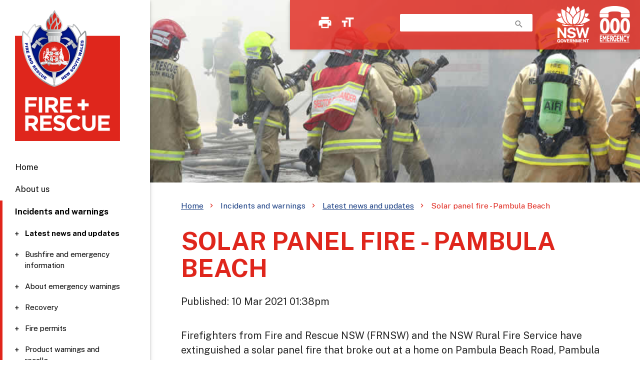

--- FILE ---
content_type: text/html; charset=UTF-8
request_url: https://www.fire.nsw.gov.au/incident.php?record=1615343880
body_size: 24300
content:
	


<!DOCTYPE html>
	<html lang="en">
		<head>
      
			<link type="text/css" rel="stylesheet" href="https://www.fire.nsw.gov.au/includes/css/style.css"  media="screen"/>
			<link type="text/css" rel="stylesheet" href="https://www.fire.nsw.gov.au/includes/css/print.css" media="print" />
			<link type="text/css" rel="stylesheet" href="https://www.fire.nsw.gov.au/includes/css/jquery-ui.min.css" media="screen">
		 
		 	<meta charset="UTF-8">
			<meta name="viewport" content="width=device-width, initial-scale=1.0"/>
			<meta http-equiv="X-UA-Compatible" content="IE=edge">
		    
		  	<meta name="description" content="Firefighters from Fire and Rescue NSW (FRNSW) and the NSW Rural Fire Service have extinguished a solar panel fire that broke out at a home..." />
			<meta name="keywords"  content="Solar panel fire, Pambula Beach, Fire, Rescue, Hazmat, Environment, Disaster, Humanitarian, Medical, Prevention, Education" />
			<meta name="author" content="Fire and Rescue NSW" />
			
			<meta property="twitter:card" content="summary_large_image" />
			<meta property="twitter:site" content="@frnsw" />
			
			<meta property="og:title" content="Solar panel fire - Pambula Beach" />
			<meta property="og:type" content="website" />
			<meta property="og:url" content="https://www.fire.nsw.gov.au/incident.php?record=1615343880" />
			<meta property="og:image" content="https://res.cloudinary.com/fireandrescuensw/image/upload/t_opengraph/Updates/1615343880.jpg" />
			<meta property="og:description" content="Firefighters from Fire and Rescue NSW (FRNSW) and the NSW Rural Fire Service have extinguished a solar panel fire that broke out at a home..." />
			<meta property="og:site_name" content="Fire and Rescue NSW" />
						
			
						
			<link rel="schema.dcterms" href="http://purl.org/dc/terms/"/>

			<meta name="dcterms.title" content="News" />
			<meta name="dcterms.identifier" content="https://www.fire.nsw.gov.au/incident.php?record=1615343880" />
			<meta name="dcterms.format" content="text/html"/>
			<meta name="dcterms.language" content="en-AU" />
			<meta name="dcterms.modified" content="2021-03-10 13:38:00+10:00"/>
			<meta name="dcterms.rights" content="Fire and Rescue NSW 2026" />
			<meta name="dcterms.subject" content="Incidents"/>
			<meta name="dcterms.description" content="Firefighters from Fire and Rescue NSW (FRNSW) and the NSW Rural Fire Service have extinguished a solar panel fire that broke out at a home"/>
			<meta name="dcterms.creator" content="corporateName=Fire and Rescue NSW; address=1 Amarina Ave, Greenacre, NSW 2190; contact=+61 2 9265 2999" />
			<meta name="dcterms.publisher" content="corporateName=Fire and Rescue NSW; address=1 Amarina Ave, Greenacre, NSW 2190; contact=+61 2 9265 2999" />

			
			<link rel="apple-touch-icon" sizes="180x180" href="https://www.fire.nsw.gov.au/favicons/apple-touch-icon.png">
			<link rel="icon" type="image/png" sizes="32x32" href="https://www.fire.nsw.gov.au/favicons/favicon-32x32.png">
			<link rel="icon" type="image/png" sizes="16x16" href="https://www.fire.nsw.gov.au/favicons/favicon-16x16.png">
			<link rel="shortcut icon" href="https://www.fire.nsw.gov.au/favicons/favicon.ico">
			<meta name="theme-color" content="#DF261C">
		
			<!-- Google Tag Manager -->
			<script>(function(w,d,s,l,i){w[l]=w[l]||[];w[l].push({'gtm.start':
			new Date().getTime(),event:'gtm.js'});var f=d.getElementsByTagName(s)[0],
			j=d.createElement(s),dl=l!='dataLayer'?'&l='+l:'';j.async=true;j.src=
			'https://www.googletagmanager.com/gtm.js?id='+i+dl;f.parentNode.insertBefore(j,f);
			})(window,document,'script','dataLayer','GTM-K6Z2GBW');</script>
			<!-- End Google Tag Manager -->
  
	<link type="text/css" rel="stylesheet" href="includes/functions/fancybox/jquery.fancybox.css" media="screen" />		
	<link type="text/css" rel="stylesheet" href="includes/css/incidents.css" media="screen" />

	            <link rel="preconnect" href="https://fonts.googleapis.com">
			<link rel="preconnect" href="https://fonts.gstatic.com" crossorigin>
			<link href="https://fonts.googleapis.com/css2?family=Public+Sans:ital,wght@0,300;0,400;0,700;0,900;1,300;1,400;1,700&display=swap" rel="stylesheet">
			<link href="https://fonts.googleapis.com/icon?family=Material+Icons" rel="stylesheet" type="text/css" media="all">
	<title>Solar panel fire - Pambula Beach - Fire and Rescue NSW</title>
	  
    </head>

    <body>
    <!-- Google Tag Manager (noscript) -->
<noscript aria-hidden="true"><iframe aria-hidden="true" title="Google Tag Manager" role="presentation" src="https://www.googletagmanager.com/ns.html?id=GTM-K6Z2GBW"
height="0" width="0" style="display:none;visibility:hidden"></iframe></noscript>
<!-- End Google Tag Manager (noscript) -->	<header>
		    
		<div id="skiplinks" class="sr-only">
			<ul>
				<li><a href="#nav-content" tabindex="1" class="sr-only" id="skip-main">Skip to main content</a></li>
				<li><a href="#nav-mobile" tabindex="1" class="sr-only" id="skip-nav">Skip to navigation</a></li>
				<li><a href="#nav-footer" tabindex="1" class="sr-only" id="skip-footer">Skip to footer</a></li>
			</ul>
		</div>
    	<nav class="top-nav" aria-label="Shortcuts displayed on desktop devices">
			<div class="nav-wrapper">
				<a href="#" data-activates="nav-mobile" class="button-collapse top-nav full show-on-medium-and-down"><img src="https://www.fire.nsw.gov.au/includes/design/menu.png" alt="Expand navigation"/></a>
				<div class="banner-icons" style="float:left; padding-left:40px;">
					<a href="#" onclick="window.print();return false;"><i class="material-icons" style="float:left; padding-left:15px;" arial-label="Print page">print</i></a>
					<a href="https://www.fire.nsw.gov.au/page.php?id=464"><i class="material-icons" style="float:left; padding-left:15px;" arial-label="View accessibility details">format_size</i></a>
				</div>
				<div class="nav-search">
					<div class="search-wrapper">
						<form action="https://www.fire.nsw.gov.au/search.php" role="search" aria-label="Search form for desktop devices">
							<label for="search-field" id="search-field-label" class="sr-only">Search our website</label>
							<input aria-labelledby="search-field-label" class="autocomplete" id="search-field" name="q"><i onClick="$(this).closest('form').submit();" class="material-icons">search</i>
						</form>
					</div>
				</div>
				<a href="http://www.nsw.gov.au" class="nsw-logo" aria-label="NSW Government" title="NSW Government"></a>
				<a href="https://www.fire.nsw.gov.au" class="frnsw-logo" aria-label="Fire and Rescue NSW" title="Fire and Rescue NSW"></a>
				<a href="https://www.fire.nsw.gov.au/page.php?id=9209" class="triple-zero" aria-label="Triple Zero (000)" title="Triple Zero (000)"></a>
			</div>
		</nav>
		<div role="navigation" aria-label="Main menu">
			<ul id="nav-mobile" class="side-nav fixed" >
				<li class="logo"><a href="https://www.fire.nsw.gov.au" class="frnsw-logo" aria-label="Fire and Rescue NSW" title="Fire and Rescue NSW"></a></li>
				<li class="search">
					<form action="search.php" role="search" aria-label="Search form for mobile devices">
						<div class="search-wrapper card">
							<label id="search-field-nav-label" for="nav-search-field" class="sr-only">Search our website</label>
							<input aria-labelledby="search-field-nav-label" class="autocomplete" id="nav-search-field" name="q"><i onClick="$(this).closest('form').submit();" class="material-icons">search</i>
						</div>
					</form>
				</li>
				<li><a href="/" id="home">Home</a></li>
			<li class="no-padding">
				<ul class="collapsible collapsible-accordion">
				
				
					<li><div class="collapsible-header">About us</div>
						<div class="collapsible-body">
							<ul>
								<li><a href="/page.php?id=45">Who we are</a></li>
								<li><a href="/page.php?id=46">What we do</a></li>
								<li><a href="/page.php?id=48">Governance and funding</a></li>
								<li><a href="/page.php?id=9186">Honours and awards</a></li>
								<li><a href="/page.php?id=853">Partner resources</a></li>
								<li><a href="/page.php?id=905">Public access to information</a></li>
								<li><a href="/page.php?id=40">Publications</a></li>
								<li><a href="/page.php?id=9482">Public consultations</a></li>
								<li><a href="/page.php?id=9184">Projects and research</a></li>
								<li><a href="/page.php?id=29">Partnership engagement</a></li>
							</ul>
						</div>
					</li>
					
					
					
					<li><div class="collapsible-header active">Incidents and warnings</div>
						<div class="collapsible-body">
							<ul>
								<li class="active"><a href="/page.php?id=9227">Latest news and updates</a><ul></ul></li>
								<li><a href="/page.php?id=9209">Bushfire and emergency <br>information</a></li>
								<li><a href="/page.php?id=9208">About emergency warnings</a></li>
								<li><a href="/page.php?id=876">Recovery</a></li>
								<li><a href="/page.php?id=200">Fire permits</a></li>
								<li><a href="/page.php?id=9213">Product warnings and <br>recalls</a></li>
							</ul>
						</div>
					</li>
					
					
					
					<li><div class="collapsible-header">Careers and volunteering</div>
						<div class="collapsible-body">
							<ul>
								<li><a class="ext" aria-label="Permanent Firefighters (links to our careers portal)" href="https://careers.fire.nsw.gov.au/permanent-firefighter">Permanent Firefighters</a></li>
								<li><a class="ext" aria-label="On-call Firefighters (links to our careers portal)" href="https://careers.fire.nsw.gov.au/on-call-firefighting">On-call Firefighters</a></li>
								<li><a class="ext" aria-label="Corporate (links to our careers portal)" href="https://careers.fire.nsw.gov.au/jobs/search/search-page-corporate">Corporate</a></li>
								<li><a class="ext" aria-label="Trades (links to our careers portal)" href="https://careers.fire.nsw.gov.au/jobs/search/search-page-trade">Trades</a></li>
								<li><a class="ext" aria-label="Indigenous pathways (links to our careers portal)" href="https://careers.fire.nsw.gov.au/ifares-faq-s">Indigenous pathways</a></li>
								<li><a href="/page.php?id=133"> Community Fire Unit and volunteering</a></li>
							</ul>
						</div>
					</li>
					
					
					<li><div class="collapsible-header">Fire safety</div>
						<div class="collapsible-body">
							<ul>
								<li><a href="/page.php?id=879">Home fire safety</a></li>
								<li><a href="/page.php?id=9140">Building fire safety</a></li>
								<li><a href="/page.php?id=3">Workplace fire safety</a></li>
								<li><a href="/page.php?id=71">Educational resources</a></li>
							</ul>
						</div>
					</li>
					
					
					<li><div class="collapsible-header">Media centre</div>
						<div class="collapsible-body">
							<ul>
								<li class="active"><a href="/page.php?id=9227">Latest news and updates</a><ul></ul></li>
								<li><a href="/page.php?id=44">Events</a></li>
								<li><a href="/page.php?id=9207">Campaign kits</a></li>
								<li><a href="/page.php?id=9329">For journalists</a></li>
								<li><a href="/page.php?id=9482">Public consultations</a></li>
								<li><a href="/page.php?id=9474">New Badgerys Creek <br>Fire Station</a></li>
								<li><a href="/page.php?id=9170">PFAS environmental <br>investigation</a></li>
								<li><a href="/page.php?id=30">Requests</a></li>
							</ul>
						</div>
					</li>
					
					
					<li><div class="collapsible-header">Contact us</div>
						<div class="collapsible-body">
							<ul>
								<li><a href="/page.php?id=309">Emergencies</a></li>
								<li><a href="/page.php?id=51">Contact details</a></li>
								<li><a href="/page.php?id=9205">Find a fire station</a></li>
								<li><a href="/page.php?id=9222">Employee support</a></li>
								<li><a href="/page.php?id=9060">Feedback and complaints</a></li>
								<li><a href="/page.php?id=9483">Accessing FRNSW services for deaf or hard of hearing</a></li>
							</ul>
						</div>
					</li>
					
					
				</ul>
			</li>
			<li style="height: 300px;"></li>			</ul>
		</div>
		
		<div>
			<div class='pages-overlay dynHeight'>
				<div class='section'>
					<div class='pages-graphic-container dynHeight'>
						<div class='pages-graphic-container dynHeight' style='background-image: url(https://www.fire.nsw.gov.au/images/main/candid-firefighting.jpg);' ></div>
					</div>
				</div>
			</div>
		</div>
		
			</header>


	<main>
			<div class="section" style="background-color:white;">
				<div class="container flow-text">
					<div class="row">
						
						<div class="col s12 l12">
							<ol id="breadcrumb"><li><a href="index.php">Home</a></li><li>Incidents and warnings</li><li><a href="page.php?id=9227">Latest news and updates</a></li><li class="highlight">Solar panel fire - Pambula Beach</li></ol>
							<h1 id="nav-content">Solar panel fire - Pambula Beach</h1>
							<p>Published: 10 Mar 2021 01:38pm</p>
						</div>
						
						<div class="col s12 l12">
							
						<p>Firefighters from Fire and Rescue NSW (FRNSW) and the NSW Rural Fire Service have extinguished a solar panel fire that broke out at a home on Pambula Beach Road, Pambula Beach this afternoon. <br />
<br />
FRNSW received numerous Triple Zero (000) calls reporting smoke coming from the roof of the home shortly after 1.30pm.<br />
<br />
Firefighters managed to quickly extinguish the blaze and no injuries were reported.<br />
<br />
Superintendent Graham Kingsland from the Fire Investigation and Research Unit said solar panel fires were becoming an increasing concern for firefighters. <br />
<br />
&quot;Over the last five years we have seen solar panel related fires increase five-fold. It is not uncommon to see solar panels cause house and building fires,&quot; he said.<br />
<br />
“By ensuring solar panels are installed by a licensed installer, and are well maintained by a professional, you can prevent a tragedy.&quot;<br />
<br />
For more information on solar panel safety, visit the Fair Trading website.</p>						</div>
					</div>
					
					<div class='row'><div class='col s6 l3'><a class='fancybox-photos' style='margin-bottom: 20px;' rel='group' href='https://res.cloudinary.com/fireandrescuensw/image/upload/t_web/v1675070110/Updates/1615343880.jpg'><img alt='' class='responsive-img z-depth-1' src='https://res.cloudinary.com/fireandrescuensw/image/upload/t_thumb/v1675070110/Updates/1615343880.jpg' alt='' /></a></div></div>					
					


					
					<div class="row">	
						<div class="col s12 l12">
							
							
							<p style="font-style:italic">Updated: 30 Jan 2023 09:15pm</p>
							<p class="light flow-text"><a class="waves-effect waves-light btn-large blue white-text" href="/page.php?id=9227"><i class="material-icons left">list</i>View more incidents</a></p>
						</div>
						
					</div>
					
					
					
				</div>
			</div>
			
				
			<div class='section'>
				<div class='container flow-text'>
					<div class='row'>
						<div class='col s12 l12'>
							<h2>Related safety topics</h2>
						</div>
						<div class="col s12 m6 l4">		 
				<div class="card HFSCard">
					<div class="card-image">
					  <a href="page.php?id=80"><img src="images/fire-safety/home/landing/smoke-alarms.jpg"></a>
					</div>
					<div class="card-content">
					  <span class="card-title">Smoke alarms</span>
					  <p>It&#8220;s the law to have at least one working smoke alarm installed on every level of your home.</p>
					</div>
					<div class="card-action">
              			<a href="page.php?id=80">Learn about smoke alarms</a> 
					</div>
				</div>
			</div><div class="col s12 m6 l4">		 
				<div class="card HFSCard">
					<div class="card-image">
					  <a href="page.php?id=883"><img src="images/fire-safety/home/landing/escape.png"></a>
					</div>
					<div class="card-content">
					  <span class="card-title">Escape plans</span>
					  <p>Having a home escape plan and a working smoke alarm increases your chances of getting out safely.</p>
					</div>
					<div class="card-action">
              			<a href="page.php?id=883">Learn about escape plans</a> 
					</div>
				</div>
			</div><div class="col s12 m6 l4">		 
				<div class="card HFSCard">
					<div class="card-image">
					  <a href="page.php?id=9255"><img src="images/fire-safety/home/landing/high-rise.jpg"></a>
					</div>
					<div class="card-content">
					  <span class="card-title">High-rise fire safety</span>
					  <p>The best way to keep you and your family safe is to prevent fires from occurring and know what to do in case of a fire.</p>
					</div>
					<div class="card-action">
              			<a href="page.php?id=9255">Learn about high-rise fire safety</a> 
					</div>
				</div>
			</div></div>
					</div>
				</div>
			</div>		
		
		
			
		
			<div class="section blue">
				<div class="container flow-text">
					<div class="row">
						<div class="col s12 l12">
							<p class="white-text">Details about this incident may change and should not be used as emergency information and/or advice. </p>
							<p class="white-text"><strong>For all life threatening emergencies, call <a class="white-text" href="tel:000">Triple Zero (000)</a></strong></p>
							<p class="white-text">For flood information, warnings or requests for non-life threatening assistance, call the SES on <a href="tel:132 500" class="white-text">132 500</a> or visit the <a href="http://www.ses.nsw.gov.au" class="white-text">NSW State Emergency Service website here. [external link]</a>.</li>
							<p class="white-text">For information directly relating to bushfires please call the Bush Fire Information Line on <a href="tel:1800 679 737" class="white-text">1800 679 737</a> or visit the <a class="white-text" href="http://www.rfs.nsw.gov.au/">NSW Rural Fire Service Website here. [external link]</a></p>
						</div>
					</div>
				</div>
			</div>
			<div class="section">
				<div class="container flow-text">
					<div class="row">
						<div class="col s12 l12">		
							
					
		<h2>Stations nearby</h2>
						<div class='card'>
							<div class='card-stacked'>
								<div class='card-content'>
									<span class='card-title'>MERIMBULA Fire Station</span><p>17-19 Monaro Street, Merimbula NSW 2548</p></div><div class='card-action'>
						<a href='page.php?id=9210&station=193'><i class='material-icons left'>add</i>Learn more information about MERIMBULA Fire Station</a>
						</div></div>
						</div>
						<div class='card'>
							<div class='card-stacked'>
								<div class='card-content'>
									<span class='card-title'>EDEN Fire Station</span><p>44 Hopkins Street, Eden NSW 2551</p></div><div class='card-action'>
						<a href='page.php?id=9210&station=109'><i class='material-icons left'>add</i>Learn more information about EDEN Fire Station</a>
						</div></div>
						</div>
						<div class='card'>
							<div class='card-stacked'>
								<div class='card-content'>
									<span class='card-title'>BEGA Fire Station</span><p>114 Gipps Street, Bega NSW 2550</p></div><div class='card-action'>
						<a href='page.php?id=9210&station=26'><i class='material-icons left'>add</i>Learn more information about BEGA Fire Station</a>
						</div></div>
						</div>					
					
					
					
					
					

				</div>
			</div>
		</main>
		
	
    
    
	<footer class="page-footer" id="nav-footer">
				<div class="container">
			
				
			<div class="row">
				
				<h2 class="hide" aria-level="2">Website Footer Links</h2>
				
                 <div class="col l12 s12 center-align">
					<h3 class="hide" aria-level="3">Social Media Links</h3>
					<a href="https://www.twitter.com/FRNSW"><img alt="X (Twitter)" src="https://www.fire.nsw.gov.au/includes/logos/twitter.png"></a>
					<a href="https://www.facebook.com/frnsw"><img alt="Facebook" src="https://www.fire.nsw.gov.au/includes/logos/facebook.png"></a>
					<a href="https://www.instagram.com/fireandrescuensw"><img alt="Instagram" src="https://www.fire.nsw.gov.au/includes/logos/instagram.png"></a>
					<a href="https://www.youtube.com/fireandrescuensw"><img alt="YouTube" src="https://www.fire.nsw.gov.au/includes/logos/youtube.png"></a>
					<a href="https://www.linkedin.com/company/frnsw"><img alt="LinkedIn" src="https://www.fire.nsw.gov.au/includes/logos/linkedin.png"></a>
				</div>
				
				<div class="col l12 s12 center-align">
					<p class="white-text flow-text">Fire and Rescue NSW acknowledges Aboriginal and Torres Strait Islander people as the Traditional Custodians of the land and acknowledges and pays respect to their Elders, past, present and emerging.</p>
				</div>
    
				<div class="col s12 m6 l4">
					<h3 aria-level="3">NSW Government</h3>
					<ul>
						<li><a class="grey-text text-lighten-3" href="https://www.nsw.gov.au/">NSW Government</a></li>
						<li><a class="grey-text text-lighten-3" href="https://www.nsw.gov.au/departments-and-agencies/nsw-reconstruction-authority">NSW Reconstruction Authority</a></li>
						<li><a class="grey-text text-lighten-3" href="https://www.police.nsw.gov.au/">NSW Police Force</a></li>
						<li><a class="grey-text text-lighten-3" href="https://www.rfs.nsw.gov.au/">NSW Rural Fire Service</a></li>
						<li><a class="grey-text text-lighten-3" href="https://www.ses.nsw.gov.au/">NSW State Emergency Service</a></li>
						<li><a class="grey-text text-lighten-3" href="https://iworkfor.nsw.gov.au/jobs/all-keywords/all-agencies/fire-and-rescue-nsw/all-categories/all-locations/all-worktypes?agenciesid=103">I work for NSW</a></li>
					</ul>
				</div>
			  
				<div class="col s12 m6 l4">
					<h3 aria-level="3">Partner websites</h3>
					<ul>
						<li><a class="grey-text text-lighten-3" href="https://www.museumoffire.net">Museum of Fire</a></li>
						<li><a class="grey-text text-lighten-3" href="page.php?id=510">NSW Firefighter Championships</a></li>
						<li><a class="grey-text text-lighten-3" href="https://www.nswfbr.org.au">NSWFB Retirees Association</a></li>
						<li><a class="grey-text text-lighten-3" href="https://www.braveryaward.org">Royal Humane Society of NSW</a></li>
						<li><a class="grey-text text-lighten-3" href="https://www.retiredfirefightersupport.com.au">FRNSW Retirees Peer Support Program</a></li>
					</ul>
				</div>
			  
				<div class="col s12 m6 l4">
					<h3 aria-level="3">Website information</h3>
					<ul>
						<li><a class="grey-text text-lighten-3" href="https://www.fire.nsw.gov.au/page.php?id=466">Terms</a></li>
						<li><a class="grey-text text-lighten-3" href="https://www.fire.nsw.gov.au/page.php?id=464">Accessibility</a></li>
						<li><a class="grey-text text-lighten-3" href="https://www.fire.nsw.gov.au/page.php?id=700">Privacy</a></li>
						<li><a class="grey-text text-lighten-3" href="https://www.fire.nsw.gov.au/page.php?id=9288">Sitemap</a></li>
						<li><a class="grey-text text-lighten-3" href="https://www.fire.nsw.gov.au/page.php?id=467">Copyright</a></li>
						<li><a class="grey-text text-lighten-3" href="https://www.fire.nsw.gov.au/page.php?id=9060">Feedback and complaints</a></li>
					</ul>
				</div>
			</div>
		</div>
		
		
		
		
		<div class="footer-copyright">
			<div class="container">&copy; 2025 Fire and Rescue NSW (FRNSW)</div>
		</div>
   	</footer>

	<script defer type="text/javascript" src="includes/js/jquery-3.2.1.min.js"></script>
 	<script defer type="text/javascript" src="includes/js/materialize.min.js"></script>
				
	<script defer type="text/javascript" src="includes/functions/fancybox/jquery.fancybox.pack.js"></script>
	<script defer type="text/javascript" src="includes/functions/fancybox/helpers/jquery.fancybox-media.js"></script>
				
	<script defer type="text/javascript" src="includes/js/init.js"></script>
				
	<script defer type="text/javascript" src="includes/js/fancy.js"></script>
				
	 

		
		
		
		
		
<script type="text/javascript">
   
 

</script>	
		
		
    </body>
  </html>	
	  


--- FILE ---
content_type: application/javascript
request_url: https://www.fire.nsw.gov.au/includes/js/fancy.js
body_size: 635
content:
$(document).ready(function() {
		
		$('.fancybox-media').fancybox({
					maxWidth	: 800,
					maxHeight	: 460,
					fitToView	: true,
					autoSize	: true,
					closeClick	: false,
					openEffect	: 'none',
					closeEffect	: 'none',
					helpers : {
						media : {}
					}
				});
	
		$('a.fancybox-photos').fancybox({
			transitionIn	:	'elastic',
			transitionOut	:	'elastic',
			speedIn			:	600, 
			speedOut		:	200,
			type			:	'image'
		});
	
		
	
		$('.expand-alarms').click(function(){
			var link = $(this);
			$('.content-alarms').slideToggle('slow', function() {
				if ($(this).is(':visible')) {
					 document.getElementById("view-alarms").innerHTML = 'View less';                
				} else {
					 document.getElementById("view-alarms").innerHTML = 'View more';                
				}        
			});
		});
	
	
		$('.expand-escape').click(function(){
			var link = $(this);
			$('.content-escape').slideToggle('slow', function() {
				if ($(this).is(':visible')) {
					 document.getElementById("view-escape").innerHTML = 'View less';                
				} else {
					 document.getElementById("view-escape").innerHTML = 'View more';                
				}        
			});       
		});
	
		$('.expand-fireplace').click(function(){
			var link = $(this);
			$('.content-fireplace').slideToggle('slow', function() {
				if ($(this).is(':visible')) {
					 document.getElementById("view-fireplace").innerHTML = 'View less';                
				} else {
					 document.getElementById("view-fireplace").innerHTML = 'View more';                
				}        
			});       
		});
	
		$('.expand-heater').click(function(){
			var link = $(this);
			$('.content-heater').slideToggle('slow', function() {
				if ($(this).is(':visible')) {
					 document.getElementById("view-heater").innerHTML = 'View less';                
				} else {
					 document.getElementById("view-heater").innerHTML = 'View more';                
				}        
			});       
		});
	
		$('.expand-blanket').click(function(){
			var link = $(this);
			$('.content-blanket').slideToggle('slow', function() {
				if ($(this).is(':visible')) {
					 document.getElementById("view-blanket").innerHTML = 'View less';                
				} else {
					 document.getElementById("view-blanket").innerHTML = 'View more';                
				}        
			});       
		});
	
	
		$('.expand-wheatbags').click(function(){
			var link = $(this);
			$('.content-wheatbags').slideToggle('slow', function() {
				if ($(this).is(':visible')) {
					 document.getElementById("view-wheatbags").innerHTML = 'View less';                
				} else {
					 document.getElementById("view-wheatbags").innerHTML = 'View more';                
				}        
			});       
		});
	
		$('.expand-cooking').click(function(){
			var link = $(this);
			$('.content-cooking').slideToggle('slow', function() {
				if ($(this).is(':visible')) {
					 document.getElementById("view-cooking").innerHTML = 'View less';                
				} else {
					 document.getElementById("view-cooking").innerHTML = 'View more';                
				}        
			});       
		});
	
		$('.expand-power').click(function(){
			var link = $(this);
			$('.content-power').slideToggle('slow', function() {
				if ($(this).is(':visible')) {
					 document.getElementById("view-power").innerHTML = 'View less';                
				} else {
					 document.getElementById("view-power").innerHTML = 'View more';                
				}        
			});       
		});
	
		$('.expand-bbq').click(function(){
			var link = $(this);
			$('.content-bbq').slideToggle('slow', function() {
				if ($(this).is(':visible')) {
					 document.getElementById("view-bbq").innerHTML = 'View less';                
				} else {
					 document.getElementById("view-bbq").innerHTML = 'View more';                
				}        
			});       
		});
	
		$('.expand-bush').click(function(){
			var link = $(this);
			$('.content-bush').slideToggle('slow', function() {
				if ($(this).is(':visible')) {
					 document.getElementById("view-bush").innerHTML = 'View less';                
				} else {
					 document.getElementById("view-bush").innerHTML = 'View more';                
				}        
			});       
		});
	
		$('.expand-caravans').click(function(){
			var link = $(this);
			$('.content-caravans').slideToggle('slow', function() {
				if ($(this).is(':visible')) {
					 document.getElementById("view-caravans").innerHTML = 'View less';                
				} else {
					 document.getElementById("view-caravans").innerHTML = 'View more';                
				}        
			});       
		});
});

